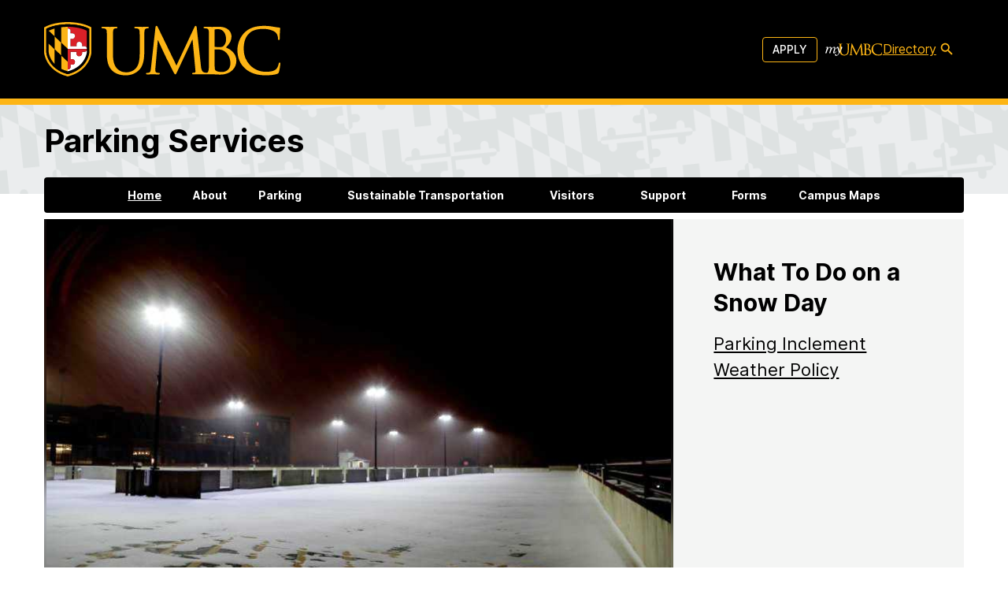

--- FILE ---
content_type: text/plain
request_url: https://www.google-analytics.com/j/collect?v=1&_v=j102&a=357115745&t=pageview&_s=1&dl=https%3A%2F%2Fparking.umbc.edu%2F&ul=en-us%40posix&dt=Parking%20Services%20%E2%80%93%20UMBC&sr=1280x720&vp=1280x720&_u=IEBAAEABAAAAACAAI~&jid=1901743115&gjid=1389164141&cid=1339207487.1769080292&tid=UA-114989963-1&_gid=1782506744.1769080292&_r=1&_slc=1&z=1467675747
body_size: -450
content:
2,cG-XTZG77FGHK